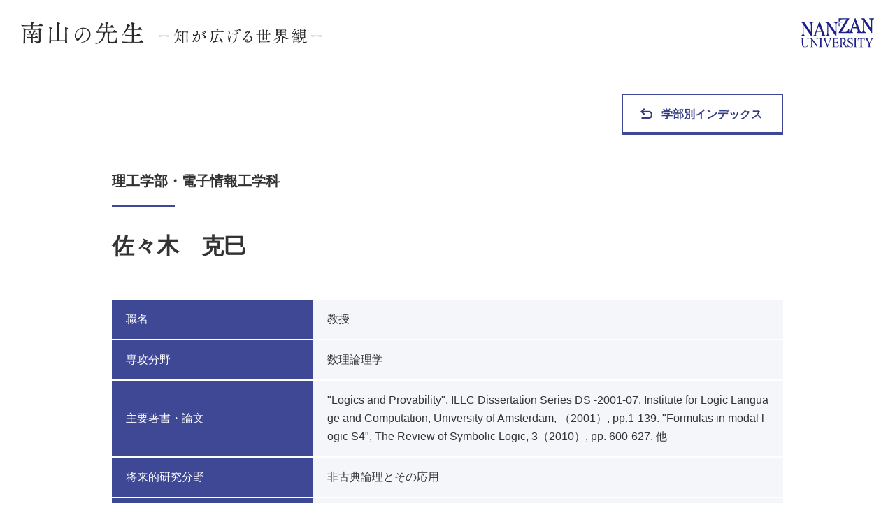

--- FILE ---
content_type: text/html
request_url: https://www.nanzan-u.ac.jp/nanzan_faculty/fot/tc/012466.html
body_size: 2629
content:
<!DOCTYPE html>
<html lang="ja">
<head>
<meta charset="utf-8">
<meta name="viewport" content="width=device-width,initial-scale=1.0">
<title>佐々木　克巳 | 理工学部・電子情報工学科 | 南山の先生</title>
<meta name="description" content="「南山の先生－知が広げる世界観－」は南山大学に興味を持ってくださっている方、また学部選びに悩んでいる方に向けて大学の先生達が自分の研究や授業を紹介したものです。">
<meta name="keywords" content="南山大学,先生,研究,授業">
<meta name="format-detection" content="telephone=no">
<meta http-equiv="X-UA-Compatible" content="IE=edge">
<meta property="og:title" content="南山の先生">
<meta property="og:description" content="「南山の先生－知が広げる世界観－」は南山大学に興味を持ってくださっている方、また学部選びに悩んでいる方に向けて大学の先生達が自分の研究や授業を紹介したものです。">
<meta property="og:type" content="website">
<meta property="og:image" content="http://www.nanzan-u.ac.jp/nanzan_faculty/img/ogp.jpg">
<meta property="og:url" content="http://www.nanzan-u.ac.jp/nanzan_faculty/">
<meta property="og:site_name" content="南山の先生">
<link rel="apple-touch-icon-precomposed" href="/nanzan_faculty/apple-touch-icon.png">
<link rel="shortcut icon" href="/nanzan_faculty/favicon.ico">
<link href="/nanzan_faculty/css/styles.css" rel="stylesheet">
</head>
<body id="detail">
<!-- Google Tag Manager -->
<noscript><iframe src="//www.googletagmanager.com/ns.html?id=GTM-MKCX2L"
height="0" width="0" style="display:none;visibility:hidden"></iframe></noscript>
<script>(function(w,d,s,l,i){w[l]=w[l]||[];w[l].push({'gtm.start':
new Date().getTime(),event:'gtm.js'});var f=d.getElementsByTagName(s)[0],
j=d.createElement(s),dl=l!='dataLayer'?'&l='+l:'';j.async=true;j.src=
'//www.googletagmanager.com/gtm.js?id='+i+dl;f.parentNode.insertBefore(j,f);
})(window,document,'script','dataLayer','GTM-MKCX2L');</script>
<!-- End Google Tag Manager -->
<header class="header">
<a href="/nanzan_faculty/index.html"><img src="/nanzan_faculty/img/title.png" alt="南山の先生" class="header_ttl"></a>
<a href="https://www.nanzan-u.ac.jp/" target="_blank"><img src="/nanzan_faculty/img/logo.svg" alt="南山大学" class="header_logo"></a></header>
<main>
<section class="section">
<a href="/nanzan_faculty/index.html#linkarea" class="btn"><p class="btn_txt">学部別インデックス</p></a>
<h2 class="detail_depart">理工学部・電子情報工学科</h2>
<h3 class="detail_name">佐々木　克巳</h3>


<table class="table">
<tbody>

<tr>
<th>職名</th>
<td>教授</td>
</tr>


<tr>
<th>専攻分野</th>
<td>数理論理学</td>
</tr>


<tr>
<th>主要著書・論文</th>
<td>"Logics and Provability", ILLC Dissertation Series DS -2001-07, Institute for Logic Language and Computation, University of Amsterdam, （2001）, pp.1-139. "Formulas in modal logic S4", The Review of Symbolic Logic, 3（2010）, pp. 600-627. 他</td>
</tr>


<tr>
<th>将来的研究分野</th>
<td>非古典論理とその応用</td>
</tr>


<tr>
<th>担当の授業科目</th>
<td>「数理論理学」他</td>
</tr>

</tbody>
</table>


<p class="detail_subject">証明のしくみを整理してみよう</p>
<div class="detail_body"><p style="font-weight: bold; font-size: 105%;">「数理論理学」の概要</p>
<p>数学ではよく証明を行います。しかし、ある理由付けの文章が証明として認められるか否かは、どのようなしくみによって定められているのでしょうか。高校までの数学では、このことがきちんとは扱われていません。もちろん、個々の問題に対する証明の例、背理法などの証明方法の例は与えられていますが、それらがなぜ証明として、あるいは証明方法として認められているのかについてはふれていません。実際にある理由付けの文章が証明として認められるか否かを判断するには、今まで経験した証明の例などにたよるしかないことになります。高校までにおこなった証明が本当に認められるべきものであることを確認するには、証明というものを規定するしくみを知る必要があります。この講義では、G. Gentzenの方法に従って、証明のしくみを整理していきます。</p>
<p style="font-weight: bold; font-size: 105%;">授業の例</p>
<p>G. Gentzen によって与えられた自然演繹法は、証明すべき文の形などによってその証明の形を規定する方法です。ここでは、「Pでない」という形の文の証明の形を紹介しましょう。まずは、「Pでない」を導く証明を２つあげてみます。</p>
<div class="img"><img alt="281_01.jpg" src="//www.nanzan-u.ac.jp/nanzan_faculty/fos/item/281_01.jpg"></div>
<p>どちらの例も、「Pであると仮定して矛盾を導く」という形で「Pでない」という形の文の証明をしている、ということに気がついたでしょうか。 Gentzenの規定した証明の形もこれと同じです。すなわち、「Pでない」の証明の形は「Pであると仮定して矛盾を導く」ことによって与えることができる、と規定されているのです。</p>
<p><span>授業では、Gentzenの方法によって証明のしくみを解説します。そして、上のような証明の例をいくつかあげ、それらが本質的にはGentzenの方法で与えられていることを確かめていきます。</span></p></div>




</section>
</main>
<footer class="footer">
<div class="footer_inner"><small>Copyright Nanzan University. No reproduction or republication without written permission.</small></div>
</footer>
<script src="/nanzan_faculty/js/ofi.min.js"></script>
<script>
	objectFitImages('.objectFitImg');
</script>
</body>
</html>

--- FILE ---
content_type: text/css
request_url: https://www.nanzan-u.ac.jp/nanzan_faculty/css/styles.css
body_size: 4460
content:
/*! destyle.css v4.0.0 | MIT License | https://github.com/nicolas-cusan/destyle.css */
*,::before,::after {
    box-sizing: border-box;
    border-width: 0;
    border-style: solid
}

html {
    -webkit-text-size-adjust: 100%;
    -webkit-tap-highlight-color: rgba(0,0,0,0);
    line-height: 1.15
}

body {
    margin: 0
}

main {
    display: block
}

p,table,blockquote,address,pre,iframe,form,figure,dl {
    margin: 0
}

h1,h2,h3,h4,h5,h6 {
    margin: 0;
    font-weight: inherit;
    font-size: inherit
}

ul,ol {
    margin: 0;
    padding: 0;
    list-style: none
}

dt {
    font-weight: bold
}

dd {
    margin-left: 0
}

hr {
    box-sizing: content-box;
    height: 0;
    margin: 0;
    clear: both;
    overflow: visible;
    border-top-width: 1px;
    color: inherit
}

pre {
    font-size: inherit;
    font-family: monospace,monospace
}

address {
    font-style: inherit
}

a {
    background-color: rgba(0,0,0,0);
    color: inherit;
    text-decoration: none
}

abbr[title] {
    -webkit-text-decoration: underline dotted;
    text-decoration: underline dotted
}

b,strong {
    font-weight: bolder
}

code,kbd,samp {
    font-size: inherit;
    font-family: monospace,monospace
}

small {
    font-size: 80%
}

sub,sup {
    position: relative;
    font-size: 75%;
    line-height: 0;
    vertical-align: baseline
}

sub {
    bottom: -0.25em
}

sup {
    top: -0.5em
}

svg,img,embed,object,iframe {
    vertical-align: bottom
}

button,input,optgroup,select,textarea {
    -webkit-appearance: none;
    -moz-appearance: none;
    appearance: none;
    margin: 0;
    padding: 0;
    border-radius: 0;
    background: rgba(0,0,0,0);
    color: inherit;
    font: inherit;
    text-align: inherit;
    text-transform: inherit;
    vertical-align: middle
}

button,[type=button],[type=reset],[type=submit] {
    cursor: pointer
}

button:disabled,[type=button]:disabled,[type=reset]:disabled,[type=submit]:disabled {
    cursor: default
}

:-moz-focusring {
    outline: auto
}

select:disabled {
    opacity: inherit
}

option {
    padding: 0
}

fieldset {
    min-width: 0;
    margin: 0;
    padding: 0
}

legend {
    padding: 0
}

progress {
    vertical-align: baseline
}

textarea {
    overflow: auto
}

[type=number]::-webkit-inner-spin-button,[type=number]::-webkit-outer-spin-button {
    height: auto
}

[type=search] {
    outline-offset: -2px
}

[type=search]::-webkit-search-decoration {
    -webkit-appearance: none
}

::-webkit-file-upload-button {
    -webkit-appearance: button;
    font: inherit
}

[type=number] {
    -moz-appearance: textfield
}

label[for] {
    cursor: pointer
}

details {
    display: block
}

summary {
    display: list-item
}

[contenteditable]:focus {
    outline: auto
}

table {
    border-color: inherit;
    border-collapse: collapse
}

caption {
    text-align: left
}

td,th {
    padding: 0;
    vertical-align: top
}

th {
    font-weight: bold;
    text-align: left
}

html {
    font-size: 62.5%;
    line-height: 1.68
}

body {
    word-wrap: break-word;
    position: relative;
    overflow-x: hidden;
    color: #333;
    font-size: 1.6rem;
    font-family: Arial,"ヒラギノ角ゴ Pro W3","Hiragino Kaku Gothic Pro","メイリオ",Meiryo,Osaka,"ＭＳ Ｐゴシック","MS PGothic","sans-serif";
    overflow-wrap: break-word
}

img {
    max-width: 100%;
    max-height: 100%;
    vertical-align: bottom
}

table {
    width: 100%
}

table th,table td {
    vertical-align: middle;
    word-break: break-all
}

body {
    display: flex;
    flex-direction: column;
    min-height: 100vh
}

main {
    flex-grow: 1
}

.footer {
    background-color: #4a4a4a
}

.footer_inner {
    width: 93%;
    max-width: 960px;
    margin: 0 auto;
    padding: 15px 0;
    color: #fff;
    text-align: center
}

.footer_inner small {
    font-size: 1.2rem
}

.header {
    display: flex;
    align-items: center;
    justify-content: space-between;
    height: 95px;
    padding: 0 30px;
    border-bottom: solid 1px #fff
}

#detail .header {
    border-bottom: solid 1px #b2b2b2
}

.header_ttl {
    width: 430px
}

.header_logo {
    width: 105px
}

.bannerImg {
    display: block;
    max-width: 460px;
    margin-inline:auto}

.bannerImg_img {
    display: block;
    width: 100%;
    max-width: none;
    height: auto;
    max-height: none
}

.block01 {
    padding: 40px;
    background-color: #f5f6fa
}

.block01+.block01 {
    margin-top: 20px
}

.block01_title {
    position: relative;
    margin-bottom: 25px;
    padding-left: 30px;
    font-weight: bold;
    font-size: 2.4rem;
    line-height: 1.5
}

.block01_title::before {
    display: block;
    position: absolute;
    top: 6px;
    left: 0;
    width: 20px;
    height: 20px;
    background-color: #3e4895;
    content: ""
}

.block01_wrap {
    display: grid;
    grid-template-columns: 1fr 1fr;
    gap: 30px
}

.br-s {
    display: none
}

.br-m {
    display: none
}

.br-sm {
    display: none
}

.btn::after,.btn::before {
    display: block;
    position: absolute;
    right: 0;
    bottom: -1px;
    width: 100%;
    height: 4px;
    content: ""
}

.btn {
    display: block;
    position: relative;
    width: 230px;
    margin: 40px 0 50px auto;
    padding: 15px 25px;
    border: solid 1px #3e4895;
    color: #323c82;
    font-weight: bold;
    text-align: center
}

.btn::before {
    background-color: #3e4895
}

.btn::after {
    width: 0;
    background-color: #f87f1d;
    transition: .25s
}

.btn_txt {
    padding-left: 25px;
    background: url("../img/icon_back.png") no-repeat left 40%/17px
}

.btn02 {
    display: block;
    position: relative;
    width: 100%;
    padding: 20px 15px;
    border: solid 1px #3e4895;
    background-color: #fff;
    color: #323c82;
    font-weight: bold;
    font-size: 1.6rem;
    text-align: center
}

.btn02::before,.btn02::after {
    display: block;
    position: absolute;
    right: 0;
    bottom: -1px;
    width: 100%;
    height: 4px;
    content: ""
}

.btn02::before {
    background-color: #3e4895
}

.btn02::after {
    width: 0;
    background-color: #f87f1d;
    transition: .25s
}

.btn02_text {
    display: block;
    padding-inline:25px;background: url("../img/icon_arrow.png") no-repeat right center/17px auto
}

.detail_depart {
    position: relative;
    margin-bottom: 30px;
    padding-bottom: 20px;
    font-weight: bold;
    font-size: 2rem
}

.detail_depart::after {
    display: block;
    position: absolute;
    bottom: 0;
    left: 0;
    width: 90px;
    height: 2px;
    background-color: #3e4895;
    content: ""
}

.detail_name {
    margin-bottom: 50px;
    font-weight: bold;
    font-size: 3.2rem
}

.detail_subject {
    margin: 50px 0 30px;
    font-weight: bold;
    font-size: 2.6rem
}

.detail_body {
    margin-bottom: 50px
}

.detail_picArea {
    display: flex;
    flex-wrap: wrap;
    justify-content: space-between
}

.detail_pic {
    width: 46%
}

.detail_pic:nth-child(n+3) {
    margin-top: 30px
}

.detail_img {
    width: 100%;
    height: 82%;
    border-bottom: solid 4px #3e4895
}

.objectFitImg {
    -o-object-fit: cover;
    object-fit: cover;
    font-family: "object-fit: cover;"
}

.detail_caption {
    margin-top: 15px;
    font-size: 1.4rem
}

.detail_block {
    margin-top: 150px
}

.form {
    display: flex
}

.form_input {
    -webkit-appearance: none;
    -moz-appearance: none;
    appearance: none;
    width: calc(100% - 230px);
    padding: 0 15px;
    border: solid 1px #e0e0e0;
    border-radius: 0;
    font-size: 1.6rem
}

.form_btn {
    position: relative;
    width: 230px;
    padding: 15px;
    border: none;
    background-color: #3e4895;
    color: #fff;
    font-size: 2rem;
    letter-spacing: .2em;
    cursor: pointer
}

.form_btn::before {
    display: block;
    z-index: 1;
    position: absolute;
    top: 0;
    right: 0;
    width: 100%;
    width: 0;
    height: 100%;
    background-color: #f87f1d;
    content: "";
    transition: .25s
}

.form_btnText {
    z-index: 2;
    position: relative
}

.intro {
    width: 93%;
    max-width: 960px;
    margin: 50px auto 100px;
    font-size: 1.8rem
}

.link {
    color: .link color_text_link
}

.linkBlock01 {
    display: block;
    position: relative;
    border: solid 1px #3e4895
}

.linkBlock01::before,.linkBlock01::after {
    display: block;
    z-index: 1;
    position: absolute;
    right: 0;
    bottom: -1px;
    width: 100%;
    height: 4px;
    content: ""
}

.linkBlock01::before {
    background-color: #3e4895
}

.linkBlock01::after {
    width: 0;
    background-color: #f87f1d;
    transition: .25s
}

.linkBlock01_imgArea {
    position: relative;
    padding-top: 57.25%;
    overflow: hidden
}

.linkBlock01_img {
    display: block;
    position: absolute;
    top: 0;
    left: 0;
    height: 100%;
    -o-object-fit: cover;
    object-fit: cover
}

.mainImgArea {
    height: 460px;
    padding-top: 80px;
    background: url("../img/index/mainImg.jpg") no-repeat center bottom/cover
}

.mainImgArea_text {
    width: 80%;
    max-width: 410px;
    margin: 0 auto
}

.searchBox {
    padding: 20px 40px 40px;
    background-color: #f5f6fa
}

.searchBox_ttl {
    margin-bottom: 20px;
    padding-left: 40px;
    background: url("../img/index/icon_search.png") no-repeat left center/32px;
    font-weight: bold;
    font-size: 2.4rem
}

.section {
    width: 93%;
    max-width: 960px;
    margin: 0 auto;
    padding-bottom: 100px
}

.section_ttl {
    margin-bottom: 20px;
    font-weight: bold;
    font-size: 2.4rem
}

.section_wrap {
    display: flex;
    align-items: baseline;
    justify-content: space-between
}

.section_note {
    flex-shrink: 0;
    margin-left: 10px;
    font-size: 1.4rem
}

.table {
    width: 100%
}

.table tr {
    border-bottom: solid 2px #fff
}

.table th {
    width: 30%;
    padding: 15px 20px;
    background-color: #3e4895;
    color: #fff;
    font-weight: normal
}

.table td {
    width: 70%;
    padding: 15px 20px;
    background-color: #f5f6fa
}

.table_list {
    list-style: none
}

.table_item {
    display: inline-block
}

.table_link {
    color: #274590
}

.table_item:not(:last-child) .table_link {
    margin-right: 20px;
    padding-right: 20px;
    border-right: solid 1px #333
}

.table02 {
    width: 100%
}

.table02 tr {
    border-bottom: solid 2px #fff
}

.table02 th {
    padding: 15px 30px;
    border-right: solid 2px #fff;
    background-color: #3e4895;
    color: #fff;
    font-weight: normal
}

.table02 td {
    padding: 15px 30px;
    border-right: solid 2px #fff;
    background-color: #f5f6fa
}

.table02_link {
    color: #274590
}

.tag {
    display: inline-block;
    margin-inline:10px;padding: 5.5px 5px 4.5px 4px;
    border-radius: 4px;
    background-color: #3e4895;
    color: #fff;
    font-size: 1.2rem;
    line-height: 1
}

.mt0 {
    margin-top: 0px !important
}

.mr0 {
    margin-right: 0px !important
}

.mb0 {
    margin-bottom: 0px !important
}

.ml0 {
    margin-left: 0px !important
}

.mt10 {
    margin-top: 10px !important
}

.mr10 {
    margin-right: 10px !important
}

.mb10 {
    margin-bottom: 10px !important
}

.ml10 {
    margin-left: 10px !important
}

.mt20 {
    margin-top: 20px !important
}

.mr20 {
    margin-right: 20px !important
}

.mb20 {
    margin-bottom: 20px !important
}

.ml20 {
    margin-left: 20px !important
}

.mt30 {
    margin-top: 30px !important
}

.mr30 {
    margin-right: 30px !important
}

.mb30 {
    margin-bottom: 30px !important
}

.ml30 {
    margin-left: 30px !important
}

.mt40 {
    margin-top: 40px !important
}

.mr40 {
    margin-right: 40px !important
}

.mb40 {
    margin-bottom: 40px !important
}

.ml40 {
    margin-left: 40px !important
}

.mt50 {
    margin-top: 50px !important
}

.mr50 {
    margin-right: 50px !important
}

.mb50 {
    margin-bottom: 50px !important
}

.ml50 {
    margin-left: 50px !important
}

.mt60 {
    margin-top: 60px !important
}

.mr60 {
    margin-right: 60px !important
}

.mb60 {
    margin-bottom: 60px !important
}

.ml60 {
    margin-left: 60px !important
}

.mt70 {
    margin-top: 70px !important
}

.mr70 {
    margin-right: 70px !important
}

.mb70 {
    margin-bottom: 70px !important
}

.ml70 {
    margin-left: 70px !important
}

.mt80 {
    margin-top: 80px !important
}

.mr80 {
    margin-right: 80px !important
}

.mb80 {
    margin-bottom: 80px !important
}

.ml80 {
    margin-left: 80px !important
}

.mt90 {
    margin-top: 90px !important
}

.mr90 {
    margin-right: 90px !important
}

.mb90 {
    margin-bottom: 90px !important
}

.ml90 {
    margin-left: 90px !important
}

.mt100 {
    margin-top: 100px !important
}

.mr100 {
    margin-right: 100px !important
}

.mb100 {
    margin-bottom: 100px !important
}

.ml100 {
    margin-left: 100px !important
}

.fz-xs {
    font-size: 1.2rem !important
}

.fz-s {
    font-size: 1.4rem !important
}

.fz-m {
    font-size: 1.6rem !important
}

.fz-l {
    font-size: 1.8rem !important
}

.fz-xl {
    font-size: 2rem !important
}

.fw-n {
    font-weight: normal !important
}

.fw-b {
    font-weight: bold !important
}

.ta-left {
    text-align: left !important
}

.ta-right {
    text-align: right !important
}

.ta-center {
    text-align: center !important
}

.va-top {
    vertical-align: top !important
}

.va-middle {
    vertical-align: middle !important
}

.va-bottom {
    vertical-align: bottom !important
}

.va-base {
    vertical-align: baseline !important
}

.d-i {
    display: inline !important
}

.d-ib {
    display: inline-block !important
}

.d-b {
    display: block !important
}

.d-none {
    display: none !important
}

@media (max-width: 1023px) {
    .block01 {
        padding:30px
    }

    .block01_title {
        font-size: 2rem
    }

    .block01_title::before {
        top: 5px
    }

    .block01_wrap {
        gap: 20px
    }

    .br-m {
        display: inline
    }

    .br-l {
        display: none
    }

    .br-sm {
        display: inline
    }

    .br-sl {
        display: none
    }

    .detail_block {
        margin-top: 100px
    }

    .section_wrap {
        display: block;
        margin-bottom: 20px
    }

    .section_note {
        margin-left: 0
    }

    .mt0 {
        margin-top: 0px !important
    }

    .mr0 {
        margin-right: 0px !important
    }

    .mb0 {
        margin-bottom: 0px !important
    }

    .ml0 {
        margin-left: 0px !important
    }

    .mt10 {
        margin-top: 7.5018754689px !important
    }

    .mr10 {
        margin-right: 7.5018754689px !important
    }

    .mb10 {
        margin-bottom: 7.5018754689px !important
    }

    .ml10 {
        margin-left: 7.5018754689px !important
    }

    .mt20 {
        margin-top: 15.0037509377px !important
    }

    .mr20 {
        margin-right: 15.0037509377px !important
    }

    .mb20 {
        margin-bottom: 15.0037509377px !important
    }

    .ml20 {
        margin-left: 15.0037509377px !important
    }

    .mt30 {
        margin-top: 22.5056264066px !important
    }

    .mr30 {
        margin-right: 22.5056264066px !important
    }

    .mb30 {
        margin-bottom: 22.5056264066px !important
    }

    .ml30 {
        margin-left: 22.5056264066px !important
    }

    .mt40 {
        margin-top: 30.0075018755px !important
    }

    .mr40 {
        margin-right: 30.0075018755px !important
    }

    .mb40 {
        margin-bottom: 30.0075018755px !important
    }

    .ml40 {
        margin-left: 30.0075018755px !important
    }

    .mt50 {
        margin-top: 37.5093773443px !important
    }

    .mr50 {
        margin-right: 37.5093773443px !important
    }

    .mb50 {
        margin-bottom: 37.5093773443px !important
    }

    .ml50 {
        margin-left: 37.5093773443px !important
    }

    .mt60 {
        margin-top: 45.0112528132px !important
    }

    .mr60 {
        margin-right: 45.0112528132px !important
    }

    .mb60 {
        margin-bottom: 45.0112528132px !important
    }

    .ml60 {
        margin-left: 45.0112528132px !important
    }

    .mt70 {
        margin-top: 52.5131282821px !important
    }

    .mr70 {
        margin-right: 52.5131282821px !important
    }

    .mb70 {
        margin-bottom: 52.5131282821px !important
    }

    .ml70 {
        margin-left: 52.5131282821px !important
    }

    .mt80 {
        margin-top: 60.0150037509px !important
    }

    .mr80 {
        margin-right: 60.0150037509px !important
    }

    .mb80 {
        margin-bottom: 60.0150037509px !important
    }

    .ml80 {
        margin-left: 60.0150037509px !important
    }

    .mt90 {
        margin-top: 67.5168792198px !important
    }

    .mr90 {
        margin-right: 67.5168792198px !important
    }

    .mb90 {
        margin-bottom: 67.5168792198px !important
    }

    .ml90 {
        margin-left: 67.5168792198px !important
    }

    .mt100 {
        margin-top: 75.0187546887px !important
    }

    .mr100 {
        margin-right: 75.0187546887px !important
    }

    .mb100 {
        margin-bottom: 75.0187546887px !important
    }

    .ml100 {
        margin-left: 75.0187546887px !important
    }
}

@media (max-width: 767px) {
    body {
        font-size:1.4rem
    }

    .header {
        height: 50px;
        padding: 0 10px
    }

    .header_ttl {
        width: 260px
    }

    .header_logo {
        width: 60px
    }

    .block01 {
        padding: 25px 15px 20px
    }

    .block01+.block01 {
        margin-top: 15px
    }

    .block01_title {
        margin-bottom: 15px;
        padding-left: 20px;
        font-size: 1.8rem
    }

    .block01_title::before {
        width: 15px;
        height: 15px
    }

    .block01_wrap {
        grid-template-columns: 1fr;
        gap: 10px
    }

    .br-s {
        display: inline
    }

    .br-m {
        display: none
    }

    .br-ml {
        display: none
    }

    .br-sl {
        display: inline
    }

    .btn {
        width: 170px;
        margin: 20px 0 30px auto;
        padding: 10px 15px;
        font-size: 1.2rem
    }

    .btn_txt {
        padding-left: 20px;
        background-size: 14px auto
    }

    .detail_depart {
        margin-bottom: 20px;
        padding-bottom: 15px;
        font-size: 1.8rem
    }

    .detail_name {
        margin-bottom: 30px;
        font-size: 2.6rem
    }

    .detail_subject {
        margin: 30px 0 15px;
        font-size: 2.2rem
    }

    .detail_body {
        margin-bottom: 30px
    }

    .detail_picArea {
        flex-direction: column
    }

    .detail_pic {
        width: 100%
    }

    .detail_pic+.detail_pic {
        margin-top: 20px
    }

    .detail_img {
        height: auto
    }

    .detail_caption {
        margin-top: 10px;
        font-size: 1.2rem
    }

    .detail_block {
        margin-top: 60px
    }

    .form_input {
        width: 75%
    }

    .form_btn {
        width: 25%;
        padding: 10px;
        font-size: 1.8rem;
        letter-spacing: .1em
    }

    .intro {
        margin: 20px auto 50px;
        font-size: 1.6rem
    }

    .mainImgArea {
        height: 280px;
        padding-top: 35px
    }

    .searchBox {
        padding: 20px
    }

    .searchBox_ttl {
        margin-bottom: 10px;
        padding-left: 32px;
        background-size: 24px;
        font-size: 1.8rem
    }

    .section {
        padding-bottom: 50px
    }

    .section_ttl {
        margin-bottom: 10px;
        font-size: 1.8rem
    }

    .table th {
        display: block;
        width: 100%;
        padding: 10px 15px
    }

    .table td {
        display: block;
        width: 100%;
        padding: 10px 15px
    }

    .table02 th {
        padding: 10px 12px
    }

    .table02 td {
        padding: 10px 12px
    }

    .mt0 {
        margin-top: 0px !important
    }

    .mr0 {
        margin-right: 0px !important
    }

    .mb0 {
        margin-bottom: 0px !important
    }

    .ml0 {
        margin-left: 0px !important
    }

    .mt10 {
        margin-top: 5px !important
    }

    .mr10 {
        margin-right: 5px !important
    }

    .mb10 {
        margin-bottom: 5px !important
    }

    .ml10 {
        margin-left: 5px !important
    }

    .mt20 {
        margin-top: 10px !important
    }

    .mr20 {
        margin-right: 10px !important
    }

    .mb20 {
        margin-bottom: 10px !important
    }

    .ml20 {
        margin-left: 10px !important
    }

    .mt30 {
        margin-top: 15px !important
    }

    .mr30 {
        margin-right: 15px !important
    }

    .mb30 {
        margin-bottom: 15px !important
    }

    .ml30 {
        margin-left: 15px !important
    }

    .mt40 {
        margin-top: 20px !important
    }

    .mr40 {
        margin-right: 20px !important
    }

    .mb40 {
        margin-bottom: 20px !important
    }

    .ml40 {
        margin-left: 20px !important
    }

    .mt50 {
        margin-top: 25px !important
    }

    .mr50 {
        margin-right: 25px !important
    }

    .mb50 {
        margin-bottom: 25px !important
    }

    .ml50 {
        margin-left: 25px !important
    }

    .mt60 {
        margin-top: 30px !important
    }

    .mr60 {
        margin-right: 30px !important
    }

    .mb60 {
        margin-bottom: 30px !important
    }

    .ml60 {
        margin-left: 30px !important
    }

    .mt70 {
        margin-top: 35px !important
    }

    .mr70 {
        margin-right: 35px !important
    }

    .mb70 {
        margin-bottom: 35px !important
    }

    .ml70 {
        margin-left: 35px !important
    }

    .mt80 {
        margin-top: 40px !important
    }

    .mr80 {
        margin-right: 40px !important
    }

    .mb80 {
        margin-bottom: 40px !important
    }

    .ml80 {
        margin-left: 40px !important
    }

    .mt90 {
        margin-top: 45px !important
    }

    .mr90 {
        margin-right: 45px !important
    }

    .mb90 {
        margin-bottom: 45px !important
    }

    .ml90 {
        margin-left: 45px !important
    }

    .mt100 {
        margin-top: 50px !important
    }

    .mr100 {
        margin-right: 50px !important
    }

    .mb100 {
        margin-bottom: 50px !important
    }

    .ml100 {
        margin-left: 50px !important
    }

    .fz-xs {
        font-size: 1rem !important
    }

    .fz-s {
        font-size: 1.2rem !important
    }

    .fz-m {
        font-size: 1.4rem !important
    }

    .fz-l {
        font-size: 1.6rem !important
    }

    .fz-xl {
        font-size: 1.8rem !important
    }
}

@media (any-hover: hover)and (min-width: 1024px) {
    .bannerImg {
        transition:opacity .2s
    }

    .bannerImg:hover {
        opacity: .8
    }

    .btn:hover::after {
        left: 0;
        width: 100%
    }

    .btn02:hover::after {
        left: 0;
        width: 100%
    }

    .form_btn:hover::before {
        left: 0;
        width: 100%
    }

    .link:hover {
        text-decoration: underline
    }

    .linkBlock01:hover::after {
        left: 0;
        width: 100%
    }

    .table_link:hover {
        color: #f87f1d
    }

    .table02_link:hover {
        color: #f87f1d
    }
}

/*# sourceMappingURL=style.css.map */


--- FILE ---
content_type: image/svg+xml
request_url: https://www.nanzan-u.ac.jp/nanzan_faculty/img/logo.svg
body_size: 6600
content:
<svg id="ロゴ" xmlns="http://www.w3.org/2000/svg" viewBox="0 0 506.7 204.6"><defs><style>.cls-1{fill:#1d2088;}</style></defs><title>南山大学ロゴ</title><path class="cls-1" d="M41,142.8v-1.7H60.9v1.7H58.8a5.8,5.8,0,0,0-5.2,2.4c-.6,1-.8,3.2-.8,6.7v25.9c0,6.3-.6,11.2-1.7,14.6a17.7,17.7,0,0,1-6.6,8.9c-3.3,2.5-7.8,3.7-13.4,3.7s-10.8-1.2-14-3.5a19.7,19.7,0,0,1-6.8-9.6c-.9-2.7-1.3-7.8-1.3-15.3V152.1c0-3.5-.3-5.8-1-6.9a5.6,5.6,0,0,0-5-2.4H.8v-1.7H25.2v1.7H23a5.5,5.5,0,0,0-5,2.4c-.7,1.1-1,3.4-1,6.9v27.3a66,66,0,0,0,.6,8.3,18.5,18.5,0,0,0,2.2,7.4,12,12,0,0,0,4.6,4.3,14.5,14.5,0,0,0,7.2,1.7,18.4,18.4,0,0,0,9.9-2.7,14,14,0,0,0,6-6.8c1-2.8,1.6-7.5,1.6-14.1V151.9c0-3.5-.3-5.7-.9-6.7s-2.8-2.4-5.2-2.4Z"/><path class="cls-1" d="M63.6,141.1H77.8l34.5,46.7V151.9c0-3.5-.3-5.7-.9-6.7s-2.8-2.4-5.2-2.4h-2v-1.7H124v1.7h-2q-3.6,0-5.1,2.4c-.6,1-.9,3.2-.9,6.7v52.8h-1.6L77.3,154.3v38.5c0,3.5.2,5.7.9,6.7s2.7,2.4,5.1,2.4h2.1v1.7H65.5v-1.7h2c2.4,0,4.2-.8,5.2-2.4s.9-3.2.9-6.7V149.3a30.7,30.7,0,0,0-3.7-4.2,14,14,0,0,0-3.7-1.9,5.1,5.1,0,0,0-2.6-.4Z"/><path class="cls-1" d="M214.2,141.1v1.7a8.6,8.6,0,0,0-4.5,2.1,20.5,20.5,0,0,0-4,7L186.2,205h-1.7l-21.1-53.8a35.5,35.5,0,0,0-2.3-5.1,7.2,7.2,0,0,0-2.6-2.3,10.2,10.2,0,0,0-4-1v-1.7h23v1.7c-2.6.3-4.2.8-5,1.5a3.4,3.4,0,0,0-1.2,2.7,22.3,22.3,0,0,0,1.9,7.2l14.4,36.6,13.3-36.2c1.3-3.5,2-6,2-7.4a3.5,3.5,0,0,0-1.2-2.5c-.8-.9-2.2-1.4-4.1-1.8h-.7v-1.7Z"/><path class="cls-1" d="M233,144.5v24.6h12.3c3.2,0,5.3-.5,6.4-1.6s2.3-3.8,2.5-7.3h1.5v21.7h-1.5a24.4,24.4,0,0,0-1.2-5.8,5.3,5.3,0,0,0-2.5-2.6,11.5,11.5,0,0,0-5.2-.9H233v20.6c0,2.7.1,4.4.4,5a2.6,2.6,0,0,0,1.1,1.4,5.8,5.8,0,0,0,3.1.6h9.5a22.2,22.2,0,0,0,6.9-.8,9.4,9.4,0,0,0,4.2-2.9,35,35,0,0,0,5.2-8.6h1.7l-4.8,15.7H217v-1.7h2a5.6,5.6,0,0,0,5-2.3c.7-.9,1.1-3.3,1.1-7.1V152.1c0-3.7-.4-6.1-1.1-7.1s-2.7-2.2-5-2.2h-2v-1.7h43.3l.6,13.7h-1.6a24.5,24.5,0,0,0-2-6.8,7.1,7.1,0,0,0-3.1-2.8,18.2,18.2,0,0,0-5.8-.7Z"/><path class="cls-1" d="M358.1,139.7v21.6h-1.5a28.1,28.1,0,0,0-2.7-9.9,14.9,14.9,0,0,0-5.5-5.9,14.7,14.7,0,0,0-7.5-2.1,9.4,9.4,0,0,0-7.2,2.9,9.2,9.2,0,0,0-2.8,6.7,8.3,8.3,0,0,0,1.7,5.2c1.8,2.3,5.9,5.3,12.4,9.2a74.6,74.6,0,0,1,10.8,7.2,16.9,16.9,0,0,1,4.4,5.9,16.4,16.4,0,0,1,1.6,7.2A17.3,17.3,0,0,1,344,205a22.5,22.5,0,0,1-4.6-.4,31.3,31.3,0,0,1-5.4-1.7,21.6,21.6,0,0,0-5.1-1.5,2.4,2.4,0,0,0-1.7.7,5.6,5.6,0,0,0-.8,2.9h-1.5V183.5h1.5c.7,4.6,1.6,7.9,2.9,10.2a14.8,14.8,0,0,0,5.6,5.5,15.6,15.6,0,0,0,8.3,2.2,11.2,11.2,0,0,0,8.2-3,10,10,0,0,0,3-7.2,11.5,11.5,0,0,0-1.1-4.7,15.8,15.8,0,0,0-3.5-4.4,92.3,92.3,0,0,0-9-5.8,82.3,82.3,0,0,1-10.3-7.2,16.9,16.9,0,0,1-4.6-5.9,15.1,15.1,0,0,1-1.6-7.1,15.9,15.9,0,0,1,4.7-11.6,15.7,15.7,0,0,1,11.9-4.8,22.2,22.2,0,0,1,9.5,2.4,9.4,9.4,0,0,0,3.3,1.2,2.2,2.2,0,0,0,1.8-.8,5.3,5.3,0,0,0,1.1-2.8Z"/><path class="cls-1" d="M389.3,201.9v1.7H365.2v-1.7h2a6.1,6.1,0,0,0,5.1-2.2c.6-1,1-3.4,1-7.2V152.1c0-3.7-.3-6.1-1-7.1a5.9,5.9,0,0,0-5.1-2.2h-2v-1.7h24.1v1.7h-2c-2.3,0-4,.7-5,2.3s-1,3.3-1,7v40.4c0,3.8.3,6.2,1,7.2a5.8,5.8,0,0,0,5,2.2Z"/><path class="cls-1" d="M151.4,201.9v1.7H127.3v-1.7h2a6.1,6.1,0,0,0,5.1-2.2c.6-1,1-3.4,1-7.2V152.1c0-3.7-.3-6.1-1-7.1s-2.7-2.2-5.1-2.2h-2v-1.7h24.1v1.7h-2c-2.3,0-4,.7-5,2.3s-1,3.3-1,7v40.4c0,3.8.3,6.2,1,7.2a5.8,5.8,0,0,0,5,2.2Z"/><path class="cls-1" d="M441.5,141.1l.5,14.6h-1.5a19.1,19.1,0,0,0-1.3-5.5,9,9,0,0,0-3.4-4,11.3,11.3,0,0,0-5.6-1.2h-7.9v47.5c0,3.8.3,6.2,1,7.1a5.7,5.7,0,0,0,5,2.3h2.1v1.7H406.2v-1.7h2.1a5.7,5.7,0,0,0,5-2.3c.7-.9,1-3.3,1-7.1V145h-7.6a10.5,10.5,0,0,0-5.7,1.3,8.8,8.8,0,0,0-3.4,3.9,19.9,19.9,0,0,0-1.2,5.5h-1.6l.6-14.6Z"/><path class="cls-1" d="M483.7,141.1h19.7v1.7h-1.1a7,7,0,0,0-3.2,1.1,12.9,12.9,0,0,0-3.7,3,35.2,35.2,0,0,0-4.2,6.4l-13.6,23.6v15.6c0,3.8.3,6.2,1,7.1a5.7,5.7,0,0,0,5,2.3h2.1v1.7H461.5v-1.7h2.1a5.6,5.6,0,0,0,5-2.3c.7-.9,1-3.3,1-7V178.2l-15.4-26.5a51.9,51.9,0,0,0-3.7-5.7,8.7,8.7,0,0,0-3.2-2.5,8.3,8.3,0,0,0-3.2-.7v-1.7h24v1.7h-1.2a6.6,6.6,0,0,0-3.7,1,3.3,3.3,0,0,0-1.6,3c0,1.1.8,3.1,2.5,6L475.8,173l11.1-19.3c1.7-2.9,2.5-5,2.5-6.4a4.1,4.1,0,0,0-.6-2.3,4.4,4.4,0,0,0-1.7-1.6,7.7,7.7,0,0,0-3.4-.6Z"/><path class="cls-1" d="M283.8,145.6a28,28,0,0,1,6.6-1.1,11.3,11.3,0,0,1,8.7,3.7,14,14,0,0,1,3.3,9.6,13.2,13.2,0,0,1-4.1,9.9c-2.7,2.6-6.8,3.9-12.1,3.9h-2.4Zm38.8,56.3a11.1,11.1,0,0,1-6.2-2.6c-1.9-1.3-4.2-4.1-6.9-8.2l-11.6-17.9q7.1-1.8,10.5-6a15.8,15.8,0,0,0,3.3-10,14.7,14.7,0,0,0-2.9-9.3,15.4,15.4,0,0,0-7.3-5.4c-2.8-1-7.2-1.4-13.2-1.4H267.8v1.7h2c2.3,0,4,.7,5,2.2s1,3.4,1,7.1v40.4c0,3.8-.3,6.2-1,7.1a5.6,5.6,0,0,1-5,2.3h-2v1.7h24.1v-1.7h-2a5.8,5.8,0,0,1-5.1-2.3c-.6-.9-1-3.3-1-7.1V174.4h5.8l19.1,29.2h13.9Z"/><path class="cls-1" d="M262.7,1V30.4h5.9c0-7.2,0-13,3-17s8-5.6,15.5-5.6h30.2L263,100.1V104h72.2V73.8h-5.8v.6c-1.5,7.8-2.4,12.5-4.9,15.8s-9.3,6.6-15.9,6.6H281.9L335.2,4.9V1Z"/><rect class="cls-1" x="262.7" y="35.5" width="5.9" height="20.21"/><rect class="cls-1" x="273.8" y="25" width="18.8" height="5.39"/><path class="cls-1" d="M128.5,24.4,103,98c-3.8,11-6.7,18.7-9.1,21a13.6,13.6,0,0,1-9.1,3.6v5.3H114v-5.3a11.8,11.8,0,0,1-6.4-1.8,5.5,5.5,0,0,1-2.5-4.4,19.6,19.6,0,0,1,.9-5c.5-1.7,1.8-6.5,5-16.1h31.7l4.9,14.1a35.9,35.9,0,0,1,1.7,6.9,5.6,5.6,0,0,1-2.8,4.5,11.8,11.8,0,0,1-6.6,1.8v5.3h36.4v-5.3h-2.2c-2.3,0-4.3-1-6.4-3s-2.9-4.8-5-10.2l-30.4-85ZM127,48.5l13.8,39.8H113.5Z"/><path class="cls-1" d="M374.7.5,349.3,74c-3.8,11-6.9,19-9.3,21.4a11.2,11.2,0,0,1-7.8,3.2V104h28V98.6a11.3,11.3,0,0,1-6.3-1.8,5.4,5.4,0,0,1-2.6-4.4,19.6,19.6,0,0,1,.9-5c.5-1.7,1.8-6.5,5-16.1h31.7l4.9,14.1a29.2,29.2,0,0,1,1.7,7c0,2.3-1.8,3.7-2.7,4.4a12.4,12.4,0,0,1-6.6,1.8V104h36.4V98.6h-2.3c-2.3,0-4.3-.9-6.4-3s-2.8-4.8-4.9-10.2L378.6.5Zm-1.5,24L387,64.3H359.7Z"/><path class="cls-1" d="M506.7,1H473.6V6.4a13.2,13.2,0,0,1,9.2,3.7c3.8,4.1,4,7.7,4,15v48L439.7,1H416.2V6.4h1.9a12.1,12.1,0,0,1,6.6,1.8,10.7,10.7,0,0,1,3.9,3.8l1.6,2.3V79.8c0,6.8.2,10.9-3,15.1a8.6,8.6,0,0,1-6.9,3.7h-2.1V104h32V98.6a12.5,12.5,0,0,1-9.1-3.7c-4-4-4.1-8.5-4.1-15.1V24.1c2.2,3.4,46.7,70.7,52.7,79.9h3.9V25.1c0-7.3.1-11,3.9-15a13.2,13.2,0,0,1,9.2-3.7Z"/><path class="cls-1" d="M90.4,25h-33v5.3a12.8,12.8,0,0,1,9.1,3.8c3.9,4,4.1,7.7,4.1,15v48L23.5,25H0v5.3H1.9a13.4,13.4,0,0,1,6.6,1.8A13.5,13.5,0,0,1,12.4,36L14,38.2v65.5c0,6.7-.1,11.1-4.1,15.1a12.7,12.7,0,0,1-9.1,3.8v5.3H33.9v-5.3a12.4,12.4,0,0,1-9.1-3.8c-4-3.9-4-8.4-4-15.1V48l52.7,79.9h3.9V49.1c0-7.3.1-11,3.9-15a13.1,13.1,0,0,1,9.1-3.8Z"/><path class="cls-1" d="M263,25H227.4v5.3a12.8,12.8,0,0,1,9.1,3.8c3.9,4,4.1,7.7,4.1,15v48L193.5,25H170v5.3h1.9a12.6,12.6,0,0,1,6.5,1.8,12.3,12.3,0,0,1,4,3.9s1.4,1.9,1.6,2.3v65.4c0,6.9.2,11-3,15.2a8.6,8.6,0,0,1-6.9,3.7H172v5.3h31.9v-5.3a12.4,12.4,0,0,1-9.1-3.8c-4-3.9-4-8.4-4-15.1V48l52.7,79.9h3.8V49.1c0-7.3.2-11,4-15a12.8,12.8,0,0,1,9-3.7H263Z"/></svg>